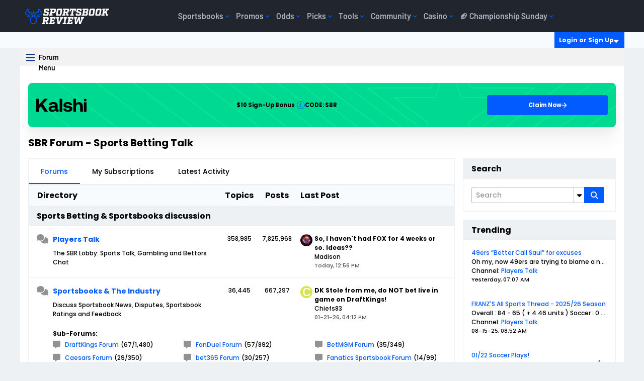

--- FILE ---
content_type: text/css;charset=UTF-8
request_url: https://www.sportsbookreview.com/forum/css.php?styleid=61&td=ltr&sheet=css_additional.css&ts=1767975717
body_size: 744
content:
.b-post__footer div[id^=content-tags]{display:none}.search-control-popup.search-controls-tags.tag-box{display:none !important}.b-userinfo__rank{display:none}#header{height:64px;font-family:Barlow}@media (max-width:991.98px){#sbr-UL-pageLinks .navbar-nav{width:100%;padding-top:16px;padding-bottom:32px;padding-left:24px;padding-right:24px}}.topNav-item{font-size:20px;padding:8px}@media (min-width:768px){.topNav-item{font-size:16px;font-weight:600}}@media (min-width:992px){.topNav-itemList{gap:24px}}.footer a{font-size:14px;font-family:barlow}.subMenu-listItem{font-size:16px;font-family:barlow;line-height:24px;height:32px;padding:24px 4px 8px 4px}.subMenu-heading{font-size:20px;font-family:barlow;margin:32px}.triMenu-listItem{margin-bottom:16px}.triMenu-listItem a{font-size:14px;min-height:32px;padding-left:24px;padding-right:8px;padding-top:4px;padding-bottom:4px}@media (min-width:768px){.triMenu-listItem a{font-size:16px;font-family:barlow}}@media (min-width:992px){.nav-item .dropdown-wrapper{top:64px}}@media (min-width:768px){.triMenu-listItem .triMenu-listItemHeading{font-size:16px;font-family:barlow}}[class*=" mat-icon-"]:before,[class^=mat-icon-]:before,[class*=" mat-icon-"],[class^=mat-icon-]{width:24px;height:24px}span.b-icon-fa.b-icon-fa--24.fa-solid.fa-magnifying-glass{height:16px}.search-box{margin-top:16px}.search-box .fa-solid{display:flex}.sbr-headerHamburger span{width:17px;height:3px}.sbr-headerHamburger span:nth-of-type(1){margin-bottom:3px}.sbr-headerHamburger span:nth-of-type(3){margin-top:3px}.sbr-headerHamburger{margin-top:8px!important;padding:16px}.clickToPreviousMenu{font-size:20px}@media(max-width:992px){.triMenu-listWrapper{top:-98.5px}}#channel-tabbar .b-comp-menu-dropdown__trigger.js-comp-menu-dropdown__trigger.js-button.b-comp-menu-dropdown__trigger--icon-trigger::after{content:"Forum Menu";position:absolute;left:-4px;margin-left:40px;text-wrap:nowrap;font-family:'Barlow';font-weight:bold;top:5px}.navbar-brand{margin-top:5px}table tr td,table tr th{border-bottom:unset}table tr th{font-size:unset}#header .container{max-width:1200px}.triMenu-listItem .triMenu-listItemHeading{font-size:14px}.b-button .b-icon-fa,.b-button .b-icon-fa.b-icon-fa--24{height:unset}#preview-overlay{width:100%!important}#breadcrumbs .separator,.b-toolbar__icon--contenttype.b-icon-fa,.b-toolbar__icon--secondary.b-icon-fa{display:flex}.sb-dialog,#confirm-dialog{width:100% !important}